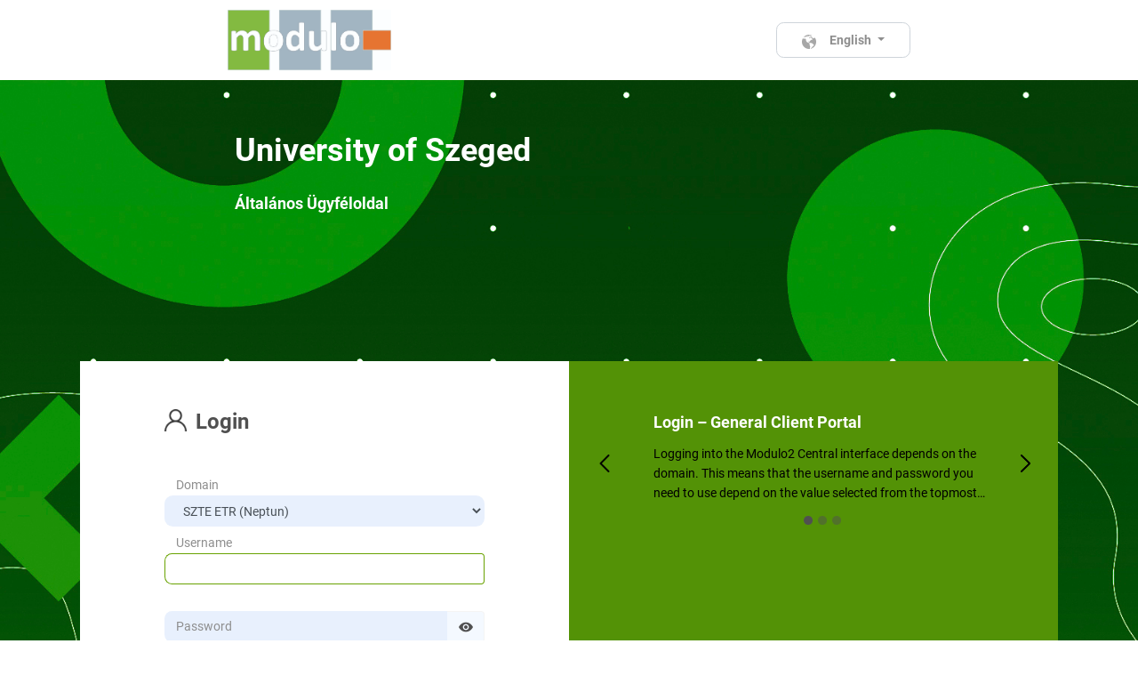

--- FILE ---
content_type: text/html; charset=utf-8
request_url: https://modulo.szte.hu/default/en/login?requested=%2fdefault%2fen%2floggeduser%2findex%3freturnUrl%3d%252FModulo2%252Fdefault%252Fen%252Finvitation%252F4cd8b8b4-167d-4c1f-85c7-0a2bcfd4eec8
body_size: 5840
content:



<!DOCTYPE html>
<html>
<head>
    <title>Modulo</title>
    <link rel="shortcut icon" href="/favicon.ico" />
    
    <link href="/content/loginpagethemes/layout-css?v=MnloaqwKUHoDACju57U1TskSg5OZCIxKRG5McSymJV41" rel="stylesheet"/>

    <link href="/content/loginpagethemes/metro_green/theme?v=aH8eawbxJUmbfHosCuVsZV9MXpVLJhzbBbcev04rsUQ1" rel="stylesheet"/>


    

    
    <script src="/bundles/react/jquery?v=9ktsOtIo0upvJP7-7FiXuOoOJe58RLFJ__wIRPL2vGo1"></script>

    <script src="/bundles/react/bootstrap?v=d30jpGXEASpa6SyQKOXLwwseYNmDdvudllB_ox9iCLc1"></script>

    <script src="/bundles/modulo/login?v=ovaZJN61j1oe5q4e3vyWlRmf7_6n42x5O8QwZjp8tes1"></script>


    

</head>
<body class="loginoldalbody">

    <div class="page">
        <header>
            <div id="logo-container">
                <a href="/default/en/login">
                    <span id="header-logo"></span>
                </a>
            </div>
                <div id="languages-container">
                    <div class="dropdown">
                        <button class="btn btn-secondary dropdown-toggle" type="button" id="dropdownMenu2" data-toggle="dropdown" aria-haspopup="true" aria-expanded="false">
                            <span class="lcd-globe-icon"></span>
                            <span class="lcd-label">English</span>
                        </button>
                        <ul class="dropdown-menu">

                                <li><a href="/default/login?requested=%2Fdefault%2Fen%2Floggeduser%2Findex%3FreturnUrl%3D%252FModulo2%252Fdefault%252Fen%252Finvitation%252F4cd8b8b4-167d-4c1f-85c7-0a2bcfd4eec8">Magyar</a></li>
                                
                                <li><a href="/default/fr/login?requested=%2Fdefault%2Fen%2Floggeduser%2Findex%3FreturnUrl%3D%252FModulo2%252Fdefault%252Fen%252Finvitation%252F4cd8b8b4-167d-4c1f-85c7-0a2bcfd4eec8">Fran&#231;ais</a></li>
                                
                                <li><a href="/default/de/login?requested=%2Fdefault%2Fen%2Floggeduser%2Findex%3FreturnUrl%3D%252FModulo2%252Fdefault%252Fen%252Finvitation%252F4cd8b8b4-167d-4c1f-85c7-0a2bcfd4eec8">Deutsch</a></li>
                                                        </ul>
                    </div>
                </div>
        </header>


        

        


<script type="text/javascript">
    $(document).ready(function() {
        for (var i = 0; i < 0 + 3; i++) {
            var element = document.getElementById("news-content-" + i);
            if (element) {
                $clamp(element, { clamp: 3 });
            }
        }

        $(".news-link").on("click",
            function() {
                var url = $(this).data("url");
                var title = $(this).data("title");

                var options = {};
                options.dialogTitle = title;
                options.width = 812;
                options.height = 580;
                options.hasbuttons = false;
                //options.httpMethod = "get";

                $.get(url,
                    function(data) {
                        $('#newsContainer').html(data);

                        $('#showNews').modal('show');
                    });
            });
    });

    function loginDialog(res) {
        var options = {};
        options.dialogTitle = res.dialogTitle;
        options.width = 380;
        options.height = 475;
        options.hasbuttons = true;
        options.httpMethod = "get";
                    
        modulo.ui.dialog.dialogOpen(res.url, options);
    }
</script>



    <div id="showNews" class="modal fade in" role="dialog">
        <div id="newsContainer" class="modal-dialog wide">

        </div>
    </div>


<div id="showAdRegistrationDialog" class="modal fade in" role="dialog" >
    <div id="adRegistrationDialogContainer" class="modal-dialog wide">

    </div>
</div>

<div id="login-page-background">
    <div id="login-header">
        <div id="login-main-title" class="large text-span bold">
            University of Szeged
            
        </div>
        <div id="login-sub-title" class="medium text-span bold">
            &#193;ltal&#225;nos &#220;gyf&#233;loldal
            
        </div>
    </div>
</div>
<div id="login-page-background-extension"></div>

<div id="login-page-inner">
    
        



<div id="login-container" class="column ">

    <div id="login-title-container">
        <span class="login-icon user-icon"></span>
        <span id="login-title">Login</span>

        <div class="small text-span" title="">
<div style="text-align: justify;"><br></div>        </div>
    </div>

    <form id="login-form" method="post">
        <input name="__RequestVerificationToken" type="hidden" value="kXL4_Y0lk-4pqiTnhrqBRccVK5KN9mkZrZbEENz3CIM5gARPaWmJduGpLgxfRLUNbqytUjauzqq7PRfqhvCvXB3UC_s1" />
        <input id="ViewBody" name="ViewBody" type="hidden" value="_LoginBody" />
        <fieldset>


            <input id="IsTobbTartomany" name="IsTobbTartomany" type="hidden" value="True" />
                <div class="input-container select-province">
                    <span id="login-tartomany-label">Domain</span>
                    <div class="input-group">
                        <select class="form-control" id="Tartomany" name="Tartomany" tabindex="0"><option value="1011018">Edu SZTE</option>
<option value="1010016">SZTE / Nexon azonos&#237;t&#243;</option>
<option selected="selected" value="1003002">SZTE ETR (Neptun)</option>
</select>

                    </div>
                </div>

            <input id="IsTobbLdapTartomany" name="IsTobbLdapTartomany" type="hidden" value="False" />

            <div class="input-container input-group has-province-selector">
                <input id="FelhasznaloNev" name="FelhasznaloNev" type="text" autocomplete="off" required="required" class="form-control inputfield if-user" autofocus>
                <label for="FelhasznaloNev" class="d-block form-control-placeholder">Username</label>

                <div class="input-group-append">
                    <span class="input-group-text empty-span">

                    </span>
                </div>

            </div>
            <div class="input-container input-group has-province-selector">
                <input id="Jelszo" name="Jelszo" type="password" autocomplete="off" required="required" class="form-control inputfield if-password">
                <label for="Jelszo" class="d-block form-control-placeholder">Password</label>
                <div class="input-group-append">
                    <span class="input-group-text">
                        

                        <span class="input-icon eye-open-tooltip show-password" title="Jelsz&#243; megjelen&#237;t&#233;se"></span>


                    </span>
                </div>
            </div>

            <div class="input-container submit-container has-province-selector">
                <input type="submit" id="loginButton" class="btn btn-primary btn-solid submit-button has-province-selector" value="Login" />


            </div>
        </fieldset>
    </form>


</div>

<div id="registration-container" class="column">




    <div id="highlight-news" class="carousel slide" data-ride="carousel">

            <ol class="carousel-indicators">
                <li data-target="#highlight-news" data-slide-to="0" class="custom-indicator active"></li>

                    <li data-target="#highlight-news" data-slide-to="1" class="custom-indicator"></li>
                    <li data-target="#highlight-news" data-slide-to="2" class="custom-indicator"></li>
            </ol>

        <div class="carousel-inner">
            <div class="carousel-item active">
                <div class="carousel-item-inner news-link" title="View" data-title="Login – General Client Portal" data-url="/default/en/login/newsdescription/1037070">
                    <div class="highlight-news-title">Login – General Client Portal</div>
                    <div id="news-content-0" class="highlight-news-content">Logging into the Modulo2 Central interface depends on the domain. This means that the username and password you need to use depend on the value selected from the topmost “Domain” dropdown menu. Depending on the domain, it may be your Neptun code, Nexon code, or the username and password used for the public education (Edu) Coospace system.The domain to be selected depends on the type of case: if you are unsure which to choose, please contact our staff at modulo@szte.hu.SZTE ETR (Neptun) domain: If you select this domain, you must use your Neptun code (or ETR code, if you began your studies at the university before 2017) and the corresponding password to log in. SZTE / Nexon azonosító: If you select this domain from the dropdown list, you must use your NEXON code (which you use for the Nexon payslip system or SZTE email) and the corresponding password. Edu SZTE: If you select this domain from the dropdown list, you must use the username and password used for the public education educational Coospace (Edu CS) system.</div>
                </div>
            </div>

                <div class="carousel-item">
                    <div class="carousel-item-inner news-link" title="View" data-title="Password Change – General Client Portal" data-url="/default/en/login/newsdescription/1037071">
                        <div class="highlight-news-title">Password Change – General Client Portal</div>
                        <div id="news-content-1" class="highlight-news-content">In case of a password change, the procedure depends on which domain the usernames and passwords belong to.
If you want to change the password associated with your Neptun/ETR code and you know your current password, you can do so by logging into the Neptun system, under the menu My Data &amp;gt; Settings.
If you have forgotten your password, you need to contact the colleagues responsible for Neptun operation at the following link:
https://oktweb.neptun.u-szeged.hu/neptun/SZTE_Pass.aspx
If you want to change the password for your Nexon username, you can do so via the GMF Coospace, the Nexon system, or in your SZTE Outlook email account.
The password for the educational Coospace can be changed by logging into the corresponding Coospace account, clicking on the profile icon on the right side of the screen, and selecting the &quot;Edit profile&quot; menu.</div>
                    </div>
                </div>
                <div class="carousel-item">
                    <div class="carousel-item-inner news-link" title="View" data-title="Modulo Help" data-url="/default/en/login/newsdescription/1037072">
                        <div class="highlight-news-title">Modulo Help</div>
                        <div id="news-content-2" class="highlight-news-content">If you have any requests or questions regarding the Modulo system, please contact the responsible staff at the following email address: modulo@szte.hu</div>
                    </div>
                </div>
        </div>

            <a class="left carousel-control carousel-control-custom" href="#highlight-news" data-slide="prev">
                <span class="custom-chevron custom-chevron-left"></span>
                <span class="sr-only">Previous</span>
            </a>
            <a class="right carousel-control carousel-control-custom" href="#highlight-news" data-slide="next">
                <span class="custom-chevron custom-chevron-right"></span>
                <span class="sr-only">Next</span>
            </a>
    </div>

</div>

    
        
    
</div>






        <footer>


            <div class="footer-container center">
                <span id="footerSpan1" class="footerText">Copyright &#169; Dexter</span>

                <a href="https://www.dexter.hu/modulo" target="_blank">
                    <span class="verz footerText">Version: 2.8.2.4.884/5.2</span>
                </a>
            </div>

        </footer>
        
    </div>
    <script>
        $('input').on('change invalid', function () {
            var textfield = $(this).get(0);


            textfield.setCustomValidity('');

            if (!textfield.validity.valid) {
                if ($(this).attr('type') == 'checkbox')
                    textfield.setCustomValidity('A felhasználási feltételek elfogadása kötelező!');
                else if ($(this).attr('type') == 'email')
                    textfield.setCustomValidity('Kérjük, írjon be egy e-mail címet.');
                else
                    textfield.setCustomValidity('Kérjük, töltse ki ezt a mezőt.');
            }
        });

        $(document).ready(function () {
            $('.prospectus-link').click(function () {
                var url = $(this).data('url');

                $.get(url,
                    function (data) {
                        $('#prospectusContainer').html(data);

                        $('#showProspectus').modal('show');
                    });
            });

            $('[data-toggle="tooltip"]').tooltip();

            $('.show-password').click(function(e) {
                var input = $(this).parents('.input-container').children('input').first();

                $(this).toggleClass('glyphicon-eye-open glyphicon-eye-close');
                $(this).toggleClass('eye-open-tooltip eye-close-tooltip');

                if ($(input).prop('type') == 'password') {
                    $(input).prop('type', 'text');

                    $(this).tooltip('hide');
                    $(this).attr('data-original-title', 'Jelszó elrejtése');
                    $(this).tooltip('show');
                } else {
                    $(input).prop('type', 'password');

                    $(this).tooltip('hide');
                    $(this).attr('data-original-title', 'Jelszó megjelenítése');
                    $(this).tooltip('show');
                }
            });

            $('.submit-button').click(function(e) {
                e.preventDefault();
            });

            $('.submit-button').one("click",
                function (event) {
                    $('form').submit();
                });

            $('.submit-dap-button').one("click",
                function (event) {
                    $('#DapRegistration').val(true);

                    $('form').submit();
                });

            
        });

        var showDialog = function(jsonData) {
            var url = jsonData.url;

            $.get(url,
                function(data) {
                    $('#adRegistrationDialogContainer').html(data);

                    $('#showAdRegistrationDialog').modal('show');
                });
        };
    </script>
</body>
</html>


--- FILE ---
content_type: text/css; charset=utf-8
request_url: https://modulo.szte.hu/content/loginpagethemes/metro_green/theme?v=aH8eawbxJUmbfHosCuVsZV9MXpVLJhzbBbcev04rsUQ1
body_size: 744
content:
#header-logo{background-image:url("images/modulo_logo.jpg")}footer a:hover{text-decoration:underline;text-decoration-color:#69a201}#login-page-background,#two-factor-auth-background{background-image:url('images/bg01.jpg');background-size:cover}#login-page-background-extension{background-color:#539105}.registration-background-extension{background-color:#539105}#registration-container{background-image:url("images/bg_reg.jpg")}.page-title-container{background-color:#69a201}#terms-of-use-page-header{background-color:#69a201}.modal-header{background:#69a201}.modal-content .modal-footer .dialogOK{background-color:#69a201}.form-control.inputfield:focus{border:1px solid #69a201}.input-group input:focus~.input-group-append .input-group-text{border:1px solid #69a201;border-left:none}.input-group .input-group-text>.glyphicon:hover{color:#69a201}.checkBoxLabel input:checked~.checkmark{background-color:#69a201}select.form-control:focus{border-color:#69a201}.btn.btn-primary.btn-solid,.btn.btn-primary.btn-solid:focus{opacity:.9;border:none;color:#fff;background-color:#69a201}.btn.btn-primary.btn-solid:hover{opacity:1;border:none;background-color:#539105}.btn.btn-primary.btn-outlined:hover{color:#539105;border-color:#539105;background-color:#fff!important}.btn.btn-primary.disabled,.btn.btn-primary:disabled{opacity:1;cursor:not-allowed;background:#838383;border-color:#838383}@media screen and (max-width:1023px){#login-page-background-extension{height:800px}#customer-feedback-background{background-color:#fff}}